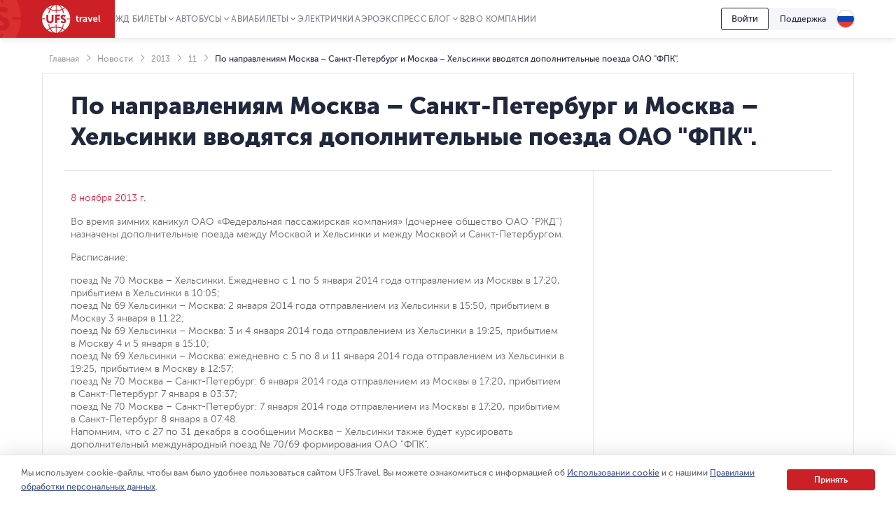

--- FILE ---
content_type: text/html; charset=utf-8
request_url: https://www.ufs-online.ru/news/2013/11/po-napravleniyam-moskva-sankt-peterburg-i-moskva-khelsinki-vvodyatsya-dopolnitelnye-poezda-oao-fpk
body_size: 17239
content:


<!DOCTYPE html>
<html lang="ru">
<head>
	
			<link rel="alternate" hreflang="ru" href="https://www.ufs-online.ru/news/2013/11/po-napravleniyam-moskva-sankt-peterburg-i-moskva-khelsinki-vvodyatsya-dopolnitelnye-poezda-oao-fpk" />
		<link rel="alternate" hreflang="en-us" href="https://www.ufs-online.ru/en/news/2013/11/po-napravleniyam-moskva-sankt-peterburg-i-moskva-khelsinki-vvodyatsya-dopolnitelnye-poezda-oao-fpk" />
		<link rel="alternate" hreflang="de-de" href="https://www.ufs-online.ru/de/news/2013/11/po-napravleniyam-moskva-sankt-peterburg-i-moskva-khelsinki-vvodyatsya-dopolnitelnye-poezda-oao-fpk" />
		<link rel="alternate" hreflang="zh-Hant" href="https://www.ufs-online.ru/zh/news/2013/11/po-napravleniyam-moskva-sankt-peterburg-i-moskva-khelsinki-vvodyatsya-dopolnitelnye-poezda-oao-fpk" />

	<link rel="canonical" href="https://www.ufs-online.ru/news/2013/11/po-napravleniyam-moskva-sankt-peterburg-i-moskva-khelsinki-vvodyatsya-dopolnitelnye-poezda-oao-fpk" />

	<meta charset="utf-8">
	<meta name="viewport" content="width=device-width, initial-scale=1.0, maximum-scale=1.0, user-scalable=no">
	<meta name="apple-itunes-app" content="app-id=593023156, affiliate-data=myAffiliateData, app-argument=https://app.appsflyer.com/id593023156?pid=Cross%20Sale&c=SiteToiOSApp&af_channel=Site&is_retargeting=true&af_dp=rzdticketapp%3A%2F%2Fe-ticket%2Fdestinationselect&utm_source=ufs&utm_medium=site&utm_campaign=SiteToiOSApp" />
	<meta http-equiv="X-UA-Compatible" content="IE=edge" />
	<!-- Start SmartBanner configuration -->
	<meta name="smartbanner:title" content="ЖД Билеты">
	<meta name="smartbanner:author" content="UFS Ltd.">
	<meta name="smartbanner:price" content="Бесплатно">
	<meta name="smartbanner:price-suffix-windows" content=" - В Microsoft Store" />
	<meta name="smartbanner:price-suffix-google" content=" - В Google Play">
	<meta name="smartbanner:icon-windows" content="/img/rzhd-logo-app.png" />
	<meta name="smartbanner:icon-google" content="/img/rzhd-logo-app.png">
	<meta name="smartbanner:button" content="Смотреть">
	<meta name="smartbanner:button-url-google" content="https://app.appsflyer.com/com.ufs.mticketing?pid=Cross%20Sale&c=SiteToAndrApp&af_channel=Site&is_retargeting=true&af_dp=rzdticketapp%3A%2F%2Fe-ticket%2Fdestinationselect&utm_source=ufs&utm_medium=site&utm_campaign=SiteToAndrApp">
	<meta name="smartbanner:button-url-windows" content="//www.microsoft.com/ru-ru/store/p/ЖД-Билеты/9nblggh6bn1g" />
	<meta name="smartbanner:enabled-platforms" content="windows,android" />
	<!-- End SmartBanner configuration -->
	<!-- Start Favicon Configuration -->
	<link rel="icon" href="/img/favicons/favicon.png" type="image/x-icon">
	<link rel="shortcut icon" href="/img/favicons/favicon.png" type="image/x-icon">
	<link rel="apple-touch-icon" href="/img/favicons/76x76.png" sizes="76x76">
	<link rel="apple-touch-icon" href="/img/favicons/120x120.png" sizes="120x120">
	<link rel="apple-touch-icon" href="/img/favicons/152x152.png" sizes="152x152">
	<link rel="apple-touch-icon" href="/img/favicons/180x180.png" sizes="180x180">
	<!-- End Favicon Configuration -->
	<link rel="manifest" href="https://static.ufs-online.ru/cms/manifest.json" />

	

	<!-- Start preload css fonts -->
<link rel="preload" href="https://static.ufs-online.ru/fonts/museosanscyrl_500-webfont.woff2" as="font" type="font/woff2" crossorigin="anonymous" />
<link rel="preload" href="https://static.ufs-online.ru/fonts/museosanscyrl_700-webfont.woff2" as="font" type="font/woff2" crossorigin="anonymous" />
<link rel="preload" href="https://static.ufs-online.ru/fonts/museosanscyrl_300-webfont.woff2" as="font" type="font/woff2" crossorigin="anonymous" />
<link rel="preload" href="https://static.ufs-online.ru/fonts/museosanscyrl_900-webfont.woff2" as="font" type="font/woff2" crossorigin="anonymous" />
<link rel="preload" href="https://static.ufs-online.ru/fonts/rubl-webfont.woff2" as="font" type="font/woff2" crossorigin="anonymous" />
<!-- End preload css fonts -->

	
		<link href="https://assets.ufs-online.ru/202512261301/cms.css" type="text/css" rel="stylesheet" />

	
	


	
</head>
<body>
	<div class="layout">




<div class="banner-app js-mobile-app-link-for-android" style="display: none;">
	<div class="banner-app__wrap">
		<span class="banner-app__close js-mobile-app-link-close-for-android"></span>
		<div class="banner-app__inner">
			<div class="banner-app__logo">
				<a
					href="https://redirect.appmetrica.yandex.com/serve/173366529117683674"
				   class="banner-app__link js-mobile-app-android-link"
				   target="_blank"
				   rel="noopener noreferrer">
					<img src="https://www.ufs-online.ru/media/6569635/ic-railway.png" alt="" width="68" height="68">
				</a>
			</div>
			<div class="banner-app__info">
				<div class="banner-app__title">
					<a href="https://redirect.appmetrica.yandex.com/serve/173366529117683674" class="banner-app__link js-mobile-app-android-link" target="_blank" rel="noopener noreferrer">
						ЖД Билеты
					</a>
				</div>
				<div class="banner-app__desc">
					<a href="https://redirect.appmetrica.yandex.com/serve/173366529117683674" class="banner-app__link js-mobile-app-android-link" target="_blank" rel="noopener noreferrer">
						В мобильном приложении выгоднее!
					</a>
				</div>
				<div class="banner-app__button">
					<a href="https://redirect.appmetrica.yandex.com/serve/173366529117683674" class="banner-app__link js-mobile-app-android-link" target="_blank" rel="noopener noreferrer">
						<span class="banner-app__icon banner-app__icon_google-play"></span>
					</a>
				</div>
			</div>
		</div>
	</div>
</div>
<div class="banner-app js-mobile-app-link-for-ios" style="display: none;">
	<div class="banner-app__wrap">
		<span class="banner-app__close js-mobile-app-link-close-for-ios"></span>
		<div class="banner-app__inner">
			<div class="banner-app__logo">
				<a
					href="https://blog.ufs-online.ru/news/nashi-prilozheniya-vremenno-nedostupny-dlya-skachivaniya-v-app-store"
				   class="banner-app__link js-mobile-app-ios-link"
				   target="_blank"
				   rel="noopener noreferrer">
					<img src="https://www.ufs-online.ru/media/6569635/ic-railway.png" alt="" width="68" height="68">
				</a>
			</div>
			<div class="banner-app__info">
				<div class="banner-app__title">
					<a href="https://blog.ufs-online.ru/news/nashi-prilozheniya-vremenno-nedostupny-dlya-skachivaniya-v-app-store" class="banner-app__link js-mobile-app-ios-link" target="_blank" rel="noopener noreferrer">
						ЖД Билеты
					</a>
				</div>
				<div class="banner-app__desc">
					<a href="https://blog.ufs-online.ru/news/nashi-prilozheniya-vremenno-nedostupny-dlya-skachivaniya-v-app-store" class="banner-app__link js-mobile-app-ios-link" target="_blank" rel="noopener noreferrer">
						В мобильном приложении выгоднее!
					</a>
				</div>
				<div class="banner-app__button">
					<a href="https://blog.ufs-online.ru/news/nashi-prilozheniya-vremenno-nedostupny-dlya-skachivaniya-v-app-store" class="banner-app__link js-mobile-app-ios-link" target="_blank" rel="noopener noreferrer">
						<span class="banner-app__icon banner-app__icon_app-store"></span>
					</a>
				</div>
			</div>
		</div>
	</div>
</div>

<script>
	document.addEventListener("DOMContentLoaded", function () {
		ufsBusiness.removeSmartbanner();

		MobileAppLinkBannerModule.initialize({"bannerType":0,"urlPath":"/news/2013/11/po-napravleniyam-moskva-sankt-peterburg-i-moskva-khelsinki-vvodyatsya-dopolnitelnye-poezda-oao-fpk"});
	});

</script>
		

		<div class="ufs-header">
			<div class="ufs-header__container">
				<div class="ufs-header__holder">
					

<div class="ufs-header__logo">
	<a href="/" class="ufs-header__image">
		<svg width="84" height="40" viewBox="0 0 84 40" fill="none" xmlns="http://www.w3.org/2000/svg"><path d="M28.0658 33.9762C25.8986 33.0114 23.3681 32.409 20.8386 32.409V40C23.4885 39.759 25.8976 37.7099 27.8249 34.3376C27.9463 34.2161 27.9463 34.0957 28.0658 33.9752V33.9762ZM11.3228 34.4571C10.3259 35.0049 9.36071 35.6086 8.43188 36.2652C10.4796 37.8314 12.8887 38.9157 15.4182 39.5181C13.9727 38.4348 12.6477 36.8676 11.4432 34.8195C11.4432 34.6981 11.3228 34.5776 11.3228 34.4571V34.4571Z" fill="white"></path><path d="M40.3529 20.6024H36.137C35.8961 20.1205 35.7746 19.7591 35.4143 19.3976H40.3529C40.2324 13.3738 37.3415 8.0729 33.0042 4.45863C32.0174 5.31773 30.9244 6.04655 29.752 6.62719C30.4747 8.19338 31.078 10.0005 31.5598 11.9281C31.1974 11.9281 30.837 11.8077 30.4757 11.8077H30.2348C29.753 10.121 29.2712 8.5548 28.5484 7.10909C26.1394 8.19236 23.4894 8.79474 20.8394 8.91623V12.0486H19.6349V8.91623C16.8645 8.79576 14.2145 8.19338 11.9249 7.10909C11.2032 8.5548 10.7203 10.2415 10.2395 11.9281H8.91455C9.37104 10.0756 9.97524 8.26267 10.7214 6.50672C9.51682 5.90434 8.43274 5.18047 7.34866 4.33815C3.01133 7.95242 0.240907 13.2534 0 19.2772H4.21586V20.4819H0C0.120453 26.5057 3.01133 31.8066 7.34765 35.4219C8.43072 34.5776 9.5148 33.8557 10.7203 33.2534C9.87717 31.5667 9.2749 29.6391 8.79309 27.591C9.2749 27.7115 9.63626 27.832 10.1181 27.9524C10.4794 29.6391 11.0817 31.2053 11.8044 32.652C14.2135 31.5677 16.8635 30.9653 19.5134 30.8438V27.7115H20.718V30.8438C23.4884 30.9653 26.1384 31.5667 28.428 32.652C29.1497 31.2053 29.6325 29.6401 29.9939 27.9524H30.2338C30.5951 27.9524 30.9565 27.9524 31.3178 27.8319C30.8615 29.6457 30.2572 31.419 29.511 33.1339C30.7156 33.7353 31.7997 34.4591 32.8837 35.3015C35.1621 33.5786 37.0186 31.3599 38.3126 28.8132C39.6067 26.2665 40.3044 23.4587 40.3529 20.6024V20.6024ZM16.5021 21.0843C16.5021 22.771 16.0203 24.0962 15.0567 24.9395C14.093 25.7839 13.009 26.2658 11.5645 26.2658C9.99762 26.2658 8.67263 25.7839 7.708 24.9395C6.74538 23.9757 6.26357 22.771 6.26357 20.9638V14.0967H9.03399V20.4819C9.03399 22.6505 9.87717 23.7358 11.5645 23.7358C13.1294 23.7358 13.7307 22.6515 13.7307 20.6034V14.0977H16.5021V21.0843ZM25.6576 16.5052H21.4417V19.0362H25.1757V21.5642H21.4407V25.9023H18.6703V13.8547H25.6565L25.6576 16.5042V16.5052ZM33.3666 25.1805C32.6438 25.9033 31.5598 26.1443 30.4757 26.1443C29.6315 26.1443 28.7893 26.0238 28.0666 25.6624C27.2224 25.3009 26.7406 24.819 26.5007 24.2167L28.0656 22.4095C28.6679 23.2529 29.752 23.7348 30.5961 23.7348C31.3178 23.7348 31.6792 23.3733 31.6792 22.771C31.6792 22.1686 30.836 21.6867 29.8724 21.2048C28.427 20.6024 26.6202 19.6386 26.6202 17.3495C26.6202 16.3847 26.9815 15.5414 27.7032 14.94C28.426 14.2172 29.3896 13.9752 30.4747 13.9752C32.0406 13.9752 33.1246 14.4571 33.9678 15.3015L32.5224 17.3495C31.9201 16.7472 31.5588 16.5052 30.7156 16.5052C29.9929 16.5052 29.511 16.8676 29.511 17.3495C29.511 19.2772 34.5701 18.9147 34.5701 22.771C34.5711 23.7348 34.0893 24.5781 33.3656 25.1805H33.3666Z" fill="white"></path><path d="M12.6477 34.2162C14.575 37.5895 17.1045 39.6376 19.634 39.8785V32.2885C17.1045 32.409 14.6954 32.8909 12.4068 33.8547C12.5283 34.0957 12.5283 34.2162 12.6477 34.2162V34.2162ZM29.1518 34.4571C29.0304 34.5786 29.0304 34.6981 28.9099 34.8195C27.8268 36.8676 26.3804 38.4338 24.935 39.5181C27.4655 38.9157 29.8745 37.711 31.9212 36.2653C31.1985 35.6619 30.2349 35.0605 29.1508 34.4571H29.1518ZM29.1518 5.54189C30.1674 5.0275 31.1346 4.42268 32.0417 3.73475C29.994 2.16857 27.5849 1.08327 25.0554 0.480891C26.5008 1.56517 27.8268 3.13136 29.0304 5.18046C29.0304 5.18046 29.1518 5.30195 29.1518 5.54189V5.54189ZM20.8395 0V7.58998C23.3691 7.4695 25.7781 6.9876 28.0667 6.02379C28.0667 5.90332 27.9463 5.78284 27.9463 5.66236C26.018 2.28803 23.4885 0.240952 20.8395 0ZM12.4068 6.02379C14.575 6.9876 17.1055 7.58998 19.634 7.58998V0C16.985 0.240952 14.576 2.28904 12.6497 5.66236C12.5283 5.78385 12.5283 5.90332 12.4078 6.02379H12.4068ZM11.3227 5.54189C11.4442 5.42141 11.4442 5.30094 11.5636 5.18046C12.6477 3.13237 14.0942 1.56619 15.5386 0.480891C12.8886 1.08327 10.4796 2.16755 8.43286 3.61326C9.27502 4.33713 10.2386 4.93951 11.3227 5.54189V5.54189Z" fill="white"></path><path d="M49.0266 18.7952H48.1814V17.469H49.145V15.5414H50.8314V17.469H52.3973V18.7952H50.8334V21.4457C50.8334 22.529 51.6766 22.7709 52.1594 22.7709H52.5208V24.2166H52.0389C51.0753 24.2166 49.147 23.9757 49.147 21.6856L49.0276 18.7952H49.0266ZM53.7233 17.229H55.4096V18.9147C55.771 17.9509 56.4937 17.1076 57.5778 17.1076H57.9391V18.7942H57.5778C56.1323 18.7942 55.5301 19.999 55.5301 21.3242V24.2156H53.8437L53.7233 17.229V17.229ZM62.3969 19.759H62.6378V19.6376C62.6378 18.7952 62.0355 18.4338 61.3118 18.4338C60.5901 18.4338 59.9868 18.6748 59.3846 19.0362L58.7823 17.8314C59.3846 17.3495 60.4686 16.9881 61.4323 16.9881C63.2401 16.9881 64.3242 17.9519 64.3242 19.759V24.2177H62.7573V23.1324C62.3949 23.8552 61.5527 24.3371 60.5891 24.3371C59.3846 24.3371 58.2995 23.4928 58.2995 22.289C58.4209 20.2409 60.83 19.758 62.3959 19.758L62.3969 19.759ZM61.1924 23.0119C62.156 23.0119 62.7583 22.0481 62.7583 21.2048V20.9628H62.5174C61.6742 20.9628 60.2287 21.0843 60.2287 22.0471C60.1073 22.4095 60.4697 23.0119 61.1924 23.0119V23.0119ZM65.2878 17.229H67.0956L68.541 21.4457C68.6615 21.8071 68.7809 22.53 68.7809 22.53C68.7809 22.53 68.9024 21.9276 69.0218 21.4467L70.4673 17.229H72.2741L69.865 24.0962H67.8183L65.2878 17.229V17.229ZM76.25 17.1086C78.1773 17.1086 79.2614 18.5543 79.2614 20.3614V20.9638H74.5627C74.6831 22.1686 75.5263 22.7709 76.6104 22.7709C77.3331 22.7709 78.0558 22.4095 78.5376 22.0491L79.2604 23.2539C78.5376 23.8552 77.4536 24.2177 76.4899 24.2177C74.2003 24.2177 72.7549 22.531 72.7549 20.6034C72.7559 18.5543 74.2023 17.1086 76.25 17.1086ZM77.575 19.759C77.575 18.7952 76.9728 18.3133 76.249 18.3133C75.4059 18.3133 74.8036 18.9147 74.5637 19.759H77.575V19.759ZM80.7068 14.6991H82.3922V21.8061C82.3922 22.529 82.6331 22.7709 83.1149 22.7709H83.3558V24.2166H82.874C81.9103 24.2166 80.8263 23.9757 80.8263 22.0481L80.7068 14.698V14.6991Z" fill="white"></path></svg>
	</a>
</div>
					


<div class="ufs-header__nav">
	<nav class="ufs-nav">
		<ul class="ufs-nav__list">



	<li class="ufs-nav__item ufs-nav__item_hassubmenu">
		<a class="ufs-nav__link">ЖД Билеты</a>
		<div class="ufs-nav__submenu">
			<ul class="ufs-submenu">
				<li class="ufs-submenu__item">



<li class="ufs-submenu__item">
	<a href="https://www.ufs-online.ru" class="ufs-submenu__link">Купить ЖД билет</a>
</li>


<li class="ufs-submenu__item">
	<a href="https://www.ufs-online.ru/raspisanie-poezdov" class="ufs-submenu__link">Расписание поездов</a>
</li>


<li class="ufs-submenu__item">
	<a href="https://www.ufs-online.ru/kupit-zhd-bilety" class="ufs-submenu__link">Популярные жд направления</a>
</li>


<li class="ufs-submenu__item">
	<a href="https://www.ufs-online.ru/passazhiru" class="ufs-submenu__link">Пассажиру</a>
</li>


<li class="ufs-submenu__item">
	<a href="https://www.ufs-online.ru/vokzaly" class="ufs-submenu__link">Вокзалы</a>
</li>


<li class="ufs-submenu__item">
	<a href="https://www.ufs-online.ru/firmennye-poezda" class="ufs-submenu__link">Фирменные поезда</a>
</li>


<li class="ufs-submenu__item">
	<a href="https://www.ufs-online.ru/akcii" class="ufs-submenu__link">Скидки и акции</a>
</li>


<li class="ufs-submenu__item">
	<a href="https://www.ufs-online.ru/help" class="ufs-submenu__link">Помощь по жд путешествиям</a>
</li>


<li class="ufs-submenu__item">
	<a href="https://www.ufs-online.ru/kupit-zhd-bilety/microcabinet/login" class="ufs-submenu__link">Мой заказ</a>
</li>				</li>
			</ul>
		</div>
	</li>



	<li class="ufs-nav__item ufs-nav__item_hassubmenu">
		<a class="ufs-nav__link">Автобусы</a>
		<div class="ufs-nav__submenu">
			<ul class="ufs-submenu">
				<li class="ufs-submenu__item">



<li class="ufs-submenu__item">
	<a href="https://bus.ufs-online.ru" class="ufs-submenu__link">Купить билет на автобус</a>
</li>


<li class="ufs-submenu__item">
	<a href="https://bus.ufs-online.ru/raspisanie-avtobusov" class="ufs-submenu__link">Расписание автобусов</a>
</li>


<li class="ufs-submenu__item">
	<a href="https://bus.ufs-online.ru/akcii" class="ufs-submenu__link">Скидки и акции</a>
</li>


<li class="ufs-submenu__item">
	<a href="https://bus.ufs-online.ru/help/faq" class="ufs-submenu__link">Помощь по автобусным поездкам</a>
</li>


<li class="ufs-submenu__item">
	<a href="https://bus.ufs-online.ru/microcabinet/login" class="ufs-submenu__link">Мой заказ</a>
</li>				</li>
			</ul>
		</div>
	</li>



	<li class="ufs-nav__item ufs-nav__item_hassubmenu">
		<a class="ufs-nav__link">Авиабилеты</a>
		<div class="ufs-nav__submenu">
			<ul class="ufs-submenu">
				<li class="ufs-submenu__item">



<li class="ufs-submenu__item">
	<a href="https://avia.ufs-online.ru" class="ufs-submenu__link">Купить авиабилет</a>
</li>


<li class="ufs-submenu__item">
	<a href="https://avia.ufs-online.ru/akcii" class="ufs-submenu__link">Скидки и акции</a>
</li>


<li class="ufs-submenu__item">
	<a href="https://avia.ufs-online.ru/kupit-aviabilety" class="ufs-submenu__link">Популярные авианаправления</a>
</li>


<li class="ufs-submenu__item">
	<a href="https://avia.ufs-online.ru/aviakompanii" class="ufs-submenu__link">Авиакомпании</a>
</li>


<li class="ufs-submenu__item">
	<a href="https://avia.ufs-online.ru/help/bronirovanie" class="ufs-submenu__link">Помощь по авиаперелетам</a>
</li>


<li class="ufs-submenu__item">
	<a href="https://avia.ufs-online.ru/microcabinet/login" class="ufs-submenu__link">Мой заказ</a>
</li>				</li>
			</ul>
		</div>
	</li>



	<li class="ufs-nav__item">
		<a href="https://www.ufs-online.ru/raspisanie-elektrichek" class="ufs-nav__link">Электрички</a>
	</li>



	<li class="ufs-nav__item">
		<a href="https://aeroexpress.ufs-online.ru" class="ufs-nav__link">Аэроэкспресс</a>
	</li>



	<li class="ufs-nav__item ufs-nav__item_hassubmenu">
		<a class="ufs-nav__link">Блог</a>
		<div class="ufs-nav__submenu">
			<ul class="ufs-submenu">
				<li class="ufs-submenu__item">



<li class="ufs-submenu__item">
	<a href="https://blog.ufs-online.ru/news" class="ufs-submenu__link">Новости</a>
</li>


<li class="ufs-submenu__item">
	<a href="https://blog.ufs-online.ru/recommendations" class="ufs-submenu__link">Статьи</a>
</li>


<li class="ufs-submenu__item">
	<a href="https://blog.ufs-online.ru/guides" class="ufs-submenu__link">Путеводители</a>
</li>				</li>
			</ul>
		</div>
	</li>



	<li class="ufs-nav__item">
		<a href="https://www.ufs-partner.ru" class="ufs-nav__link">B2B</a>
	</li>



	<li class="ufs-nav__item">
		<a href="https://www.ufs-online.ru/o-kompanii" class="ufs-nav__link">О компании</a>
	</li>
		</ul>
	</nav>
</div>
					<div class="ufs-header__hamburger js_header-mobile-menu-button"></div>
				</div>
				<div class="ufs-header__aside">



<div class="ufs-auth-btn js_profile-block-auth-block" >
	<span class="ufs-auth-btn__btn ufs-auth-btn__btn_unlogged js_profile-block-auth-button">
		<span class="ufs-auth-btn__text">
			Войти
		</span>
	</span>
</div>
<div class="ufs-auth-btn js_profile-block-user-block" style="display: none;">
	<span class="ufs-auth-btn__btn ufs-auth-btn__btn_logged js-auth-switcher" >
		<span class="ufs-auth-btn__text js_profile-block-username">
			<span class="ufs-auth-btn__account">Учетная запись</span>
			<span class="ufs-auth-btn__name"></span>
		</span>
	</span>
	<div class="ufs-dropdown ufs-dropdown_mobile js-auth-dropdown">
		<noindex>
			<div class="ufs-mob-menu js_profile-block-mobile">
				<span class="ufs-mob-menu__close js_profile-block-mobile-close-button"></span>

				<div class="personal-nav">
					<div class="personal-nav__content">
						<div class="personal-nav__header">
							<div class="personal-nav__backward js-personal-nav-backward"></div>
							<div class="personal-nav__title" data-header="Личный кабинет">Личный кабинет</div>
						</div>

						<ul class="personal-nav__list">
							<li class="personal-nav__item">
								<div data-title="Заказы"
									 class="personal-nav__link personal-nav__link_railway personal-nav__link_hassub js-personal-nav-title"
									 >
									Заказы
								</div>
								<div class="personal-nav__wrap">
									<ul class="personal-nav__sub-list">
										<li class="personal-nav__sub-item">
											<a href="/profile/orders" class="personal-nav__sub-link">ЖД</a>
										</li>
										<li class="personal-nav__sub-item">
											<a href="/profile/orders/avia" class="personal-nav__sub-link">Авиация</a>
										</li>
										<li class="personal-nav__sub-item">
											<a href="/aeroexpress/microcabinet/login" class="personal-nav__sub-link">Аэроэкспресс</a>
										</li>
										<li class="personal-nav__sub-item">
											<a href="/bus/microcabinet/login" class="personal-nav__sub-link">Автобусы</a>
										</li>
									</ul>
								</div>
							</li>
								<li class="personal-nav__item">
									<a href="/profile/preorders"
									   
									   class="personal-nav__link">
										Предзаказы
									</a>
								</li>
															<li class="personal-nav__item">
									<a href="/profile/trips"
									   
									   class="personal-nav__link"
									   >
										Отзывы
									</a>
								</li>
															<li class="personal-nav__item">
									<a href="/profile/lucky"
									   
									   class="personal-nav__link">
										Подписки
									</a>
								</li>
															<li class="personal-nav__item">
									<a 
									   href="/profile/favorite-routes"
									   class="personal-nav__link">
										Любимые маршруты
									</a>
								</li>
															<li class="personal-nav__item">
									<a href="/profile/favorite-trains"
									   
									   class="personal-nav__link">
										Избранные поезда
									</a>
								</li>
							<li class="personal-nav__item">
								<a href="/profile/passengers"
								   
								   class="personal-nav__link">
									Пассажиры
								</a>
							</li>
								<li class="personal-nav__item">
									<a href="/profile/promocodes"
									   
									   
									   class="personal-nav__link">
										Промокоды
									</a>
								</li>
							<li class="personal-nav__item">
								<a href="/profile/info"
								   
								   class="personal-nav__link">
									Профиль
								</a>
							</li>
							<li class="personal-nav__item">
								<a class="personal-nav__link personal-nav__link_exit js_profile-block-mobile-logout-button">
									Выйти
								</a>
							</li>
						</ul>
					</div>
				</div>
			</div>

			<ul class="ufs-dropdown-list">
				<li class="ufs-dropdown-list__item">
					<a  href="/profile/orders" class="ufs-dropdown-list__wrap">
						<span class="ufs-dropdown-list__value" >
							Заказы
						</span>
					</a>
				</li>
					<li class="ufs-dropdown-list__item">
						<a  href="/profile/preorders" class="ufs-dropdown-list__wrap">
							<span class="ufs-dropdown-list__value">
								Предзаказы
							</span>
						</a>
					</li>
									<li class="ufs-dropdown-list__item">
						<a  href="/profile/trips" class="ufs-dropdown-list__wrap">
							<span class="ufs-dropdown-list__value js-profile-element-rating" >
								Отзывы
							</span>
						</a>
					</li>
									<li class="ufs-dropdown-list__item">
						<a  href="/profile/lucky" class="ufs-dropdown-list__wrap">
							<span class="ufs-dropdown-list__value">
								Подписки
							</span>
						</a>
					</li>
									<li class="ufs-dropdown-list__item">
						<a  href="/profile/favorite-routes" class="ufs-dropdown-list__wrap">
							<span class="ufs-dropdown-list__value">
								Любимые маршруты
							</span>
						</a>
					</li>
									<li class="ufs-dropdown-list__item">
						<a  href="/profile/favorite-trains" class="ufs-dropdown-list__wrap">
							<span class="ufs-dropdown-list__value">
								Избранные поезда
							</span>
						</a>
					</li>
				<li class="ufs-dropdown-list__item">
					<a  href="/profile/passengers" class="ufs-dropdown-list__wrap">
						<span class="ufs-dropdown-list__value">
							Пассажиры
						</span>
					</a>
				</li>
					<li class="ufs-dropdown-list__item">
						<a  href="/profile/promocodes" class="ufs-dropdown-list__wrap">
							<span class="ufs-dropdown-list__value js-profile-element-promocode" >
								Промокоды
							</span>
						</a>
					</li>
				<li class="ufs-dropdown-list__item">
					<a  href="/profile/info" class="ufs-dropdown-list__wrap">
						<span class="ufs-dropdown-list__value">
							Профиль
						</span>
					</a>
				</li>
				<li class="ufs-dropdown-list__item">
					<a class="ufs-dropdown-list__wrap js_profile-block-logout-button">
						<span class="ufs-dropdown-list__value">
							Выйти
						</span>
					</a>
				</li>
			</ul>
		</noindex>
	</div>
</div>
<script>
	document.addEventListener("DOMContentLoaded", function () {
		ProfileBlockModule.initialize("https://api.ufs-online.ru/api/v1");
	});
</script>					


	<div class="ufs-support-btn">
		<a href="https://www.ufs-online.ru/feedback" class="ufs-support-btn__link">Поддержка</a>
	</div>

					

<div class="ufs-lang">
	<div class="ufs-lang__inner"> 
		<div class="ufs-lang__choice js_language-block-switcher-open-button">
			<span class="ufs-lang__icon ufs-lang__icon_ru"></span>
		</div>
		<div class="ufs-dropdown js_language-block-switcher">
			<noindex>
			<ul class="ufs-dropdown-list">
					<li class="ufs-dropdown-list__item selected">
						<a href="" class="ufs-dropdown-list__wrap" onclick="return switchLanguage('ru', 'ru')">
							<span class="ufs-dropdown-list__value">RU</span>
							<span class="ufs-dropdown-list__flag">
								<span class="ufs-dropdown-list__icon ufs-dropdown-list__icon_ru"></span>
							</span>
						</a>
					</li>
					<li class="ufs-dropdown-list__item ">
						<a href="/en" class="ufs-dropdown-list__wrap" onclick="return switchLanguage('ru', 'en')">
							<span class="ufs-dropdown-list__value">EN</span>
							<span class="ufs-dropdown-list__flag">
								<span class="ufs-dropdown-list__icon ufs-dropdown-list__icon_en"></span>
							</span>
						</a>
					</li>
					<li class="ufs-dropdown-list__item ">
						<a href="/de" class="ufs-dropdown-list__wrap" onclick="return switchLanguage('ru', 'de')">
							<span class="ufs-dropdown-list__value">DE</span>
							<span class="ufs-dropdown-list__flag">
								<span class="ufs-dropdown-list__icon ufs-dropdown-list__icon_de"></span>
							</span>
						</a>
					</li>
					<li class="ufs-dropdown-list__item ">
						<a href="/zh" class="ufs-dropdown-list__wrap" onclick="return switchLanguage('ru', 'zh')">
							<span class="ufs-dropdown-list__value">ZH</span>
							<span class="ufs-dropdown-list__flag">
								<span class="ufs-dropdown-list__icon ufs-dropdown-list__icon_zh"></span>
							</span>
						</a>
					</li>
			</ul>
			</noindex>
		</div>
	</div>
</div>
<script>
	function switchLanguage(fromLanguage, toLanguage) {
		// Переключение с русского на любой
		if (fromLanguage === "ru") {
			var url = window.location.protocol + "//" + window.location.host;

			var pathAndQuery = window.location.pathname + window.location.search;
			if (toLanguage === "ru") {
				url += pathAndQuery;
			} else {
				url += "/" + toLanguage + pathAndQuery;
			}

			window.location.href = LanguageSwitcherModule.trimTrailingSlash(url);

			return false;
		}

		// Переключение с любого на русский
		if (toLanguage === "ru") {
			var url = window.location.protocol + "//" + window.location.host;
			var pathAndQuery = window.location.pathname + window.location.search;

			if (fromLanguage === "ru") {
				url += pathAndQuery;
			} else {
				url += pathAndQuery.replace("/" + fromLanguage, "");
			}
			
			window.location.href = LanguageSwitcherModule.trimTrailingSlash(url);

			return false;
		}	

		// Переключение с любого (кроме русского) на любой (кроме русского)
		var url = window.location.protocol + "//" + window.location.host;
		var pathAndQuery = window.location.pathname.replace("/" + fromLanguage, "/" + toLanguage) + window.location.search;
		url += pathAndQuery;
		window.location.href = LanguageSwitcherModule.trimTrailingSlash(url);

		return false;
	}

	document.addEventListener("DOMContentLoaded", function () {
		LanguageSwitcherModule.initialize();
	});
</script>
				</div>
			</div>
			


<div class="header__mobile-menu">
	<div class="header__mobile-menu-wrap">
		<nav role="navigation" class="mobile-nav">
			<div class="mobile-nav__content">
				<div class="mobile-nav__header">
					<div class="mobile-nav__backward js-mobile-nav-backward"></div>
					<div class="mobile-nav__title" data-header="Путешествуйте с нами!">Путешествуйте с нами!</div>
					<div class="mobile-nav__slogan">Путешествие начинается с билета 🥰 🚂</div>
					<div class="mobile-nav__close js_header-mobile-menu-button"></div>
				</div>
				<ul role="menu" class="mobile-nav__list">



<li class="mobile-nav__item">
		<div data-title="ЖД Билеты" data-section="Купить ЖД билет" class="mobile-nav__link js-mobile-nav-title js-mobile-nav-title-with-subitems mobile-nav__link_railway mobile-nav__link_hassub">
			ЖД Билеты
			<span class="mobile-nav__icon"></span>
			<span class="mobile-nav__arrow"></span>
		</div>
		<div class="mobile-nav__wrap">
			<ul class="mobile-nav__sub-list">



<li class="mobile-nav__sub-item">
	<a href="https://www.ufs-online.ru" class="mobile-nav__sub-link js-mobile-nav-sub-link">Купить ЖД билет</a>
</li>


<li class="mobile-nav__sub-item">
	<a href="https://www.ufs-online.ru/raspisanie-poezdov" class="mobile-nav__sub-link js-mobile-nav-sub-link">Расписание поездов</a>
</li>


<li class="mobile-nav__sub-item">
	<a href="https://www.ufs-online.ru/kupit-zhd-bilety" class="mobile-nav__sub-link js-mobile-nav-sub-link">Популярные жд направления</a>
</li>


<li class="mobile-nav__sub-item">
	<a href="https://www.ufs-online.ru/passazhiru" class="mobile-nav__sub-link js-mobile-nav-sub-link">Пассажиру</a>
</li>


<li class="mobile-nav__sub-item">
	<a href="https://www.ufs-online.ru/vokzaly" class="mobile-nav__sub-link js-mobile-nav-sub-link">Вокзалы</a>
</li>


<li class="mobile-nav__sub-item">
	<a href="https://www.ufs-online.ru/firmennye-poezda" class="mobile-nav__sub-link js-mobile-nav-sub-link">Фирменные поезда</a>
</li>


<li class="mobile-nav__sub-item">
	<a href="https://www.ufs-online.ru/akcii" class="mobile-nav__sub-link js-mobile-nav-sub-link">Скидки и акции</a>
</li>


<li class="mobile-nav__sub-item">
	<a href="https://www.ufs-online.ru/help" class="mobile-nav__sub-link js-mobile-nav-sub-link">Помощь по жд путешествиям</a>
</li>


<li class="mobile-nav__sub-item">
	<a href="https://www.ufs-online.ru/kupit-zhd-bilety/microcabinet/login" class="mobile-nav__sub-link js-mobile-nav-sub-link">Мой заказ</a>
</li>			</ul>
		</div>
	</li>



<li class="mobile-nav__item">
		<div data-title="Автобусы" data-section="Купить билет на автобус" class="mobile-nav__link js-mobile-nav-title js-mobile-nav-title-with-subitems mobile-nav__link_bus mobile-nav__link_hassub">
			Автобусы
			<span class="mobile-nav__icon"></span>
			<span class="mobile-nav__arrow"></span>
		</div>
		<div class="mobile-nav__wrap">
			<ul class="mobile-nav__sub-list">



<li class="mobile-nav__sub-item">
	<a href="https://bus.ufs-online.ru" class="mobile-nav__sub-link js-mobile-nav-sub-link">Купить билет на автобус</a>
</li>


<li class="mobile-nav__sub-item">
	<a href="https://bus.ufs-online.ru/raspisanie-avtobusov" class="mobile-nav__sub-link js-mobile-nav-sub-link">Расписание автобусов</a>
</li>


<li class="mobile-nav__sub-item">
	<a href="https://bus.ufs-online.ru/akcii" class="mobile-nav__sub-link js-mobile-nav-sub-link">Скидки и акции</a>
</li>


<li class="mobile-nav__sub-item">
	<a href="https://bus.ufs-online.ru/help/faq" class="mobile-nav__sub-link js-mobile-nav-sub-link">Помощь по автобусным поездкам</a>
</li>


<li class="mobile-nav__sub-item">
	<a href="https://bus.ufs-online.ru/microcabinet/login" class="mobile-nav__sub-link js-mobile-nav-sub-link">Мой заказ</a>
</li>			</ul>
		</div>
	</li>



<li class="mobile-nav__item">
		<div data-title="Авиабилеты" data-section="Купить авиабилет" class="mobile-nav__link js-mobile-nav-title js-mobile-nav-title-with-subitems mobile-nav__link_avia mobile-nav__link_hassub">
			Авиабилеты
			<span class="mobile-nav__icon"></span>
			<span class="mobile-nav__arrow"></span>
		</div>
		<div class="mobile-nav__wrap">
			<ul class="mobile-nav__sub-list">



<li class="mobile-nav__sub-item">
	<a href="https://avia.ufs-online.ru" class="mobile-nav__sub-link js-mobile-nav-sub-link">Купить авиабилет</a>
</li>


<li class="mobile-nav__sub-item">
	<a href="https://avia.ufs-online.ru/akcii" class="mobile-nav__sub-link js-mobile-nav-sub-link">Скидки и акции</a>
</li>


<li class="mobile-nav__sub-item">
	<a href="https://avia.ufs-online.ru/kupit-aviabilety" class="mobile-nav__sub-link js-mobile-nav-sub-link">Популярные авианаправления</a>
</li>


<li class="mobile-nav__sub-item">
	<a href="https://avia.ufs-online.ru/aviakompanii" class="mobile-nav__sub-link js-mobile-nav-sub-link">Авиакомпании</a>
</li>


<li class="mobile-nav__sub-item">
	<a href="https://avia.ufs-online.ru/help/bronirovanie" class="mobile-nav__sub-link js-mobile-nav-sub-link">Помощь по авиаперелетам</a>
</li>


<li class="mobile-nav__sub-item">
	<a href="https://avia.ufs-online.ru/microcabinet/login" class="mobile-nav__sub-link js-mobile-nav-sub-link">Мой заказ</a>
</li>			</ul>
		</div>
	</li>



	<li class="mobile-nav__item">
		<a href="https://www.ufs-online.ru/raspisanie-elektrichek" data-title="Электрички" class="mobile-nav__link js-mobile-nav-title mobile-nav__link_suburban">
			Электрички
			<span class="mobile-nav__icon"></span>
		</a>
	</li>



	<li class="mobile-nav__item">
		<a href="https://aeroexpress.ufs-online.ru" data-title="Аэроэкспресс" class="mobile-nav__link js-mobile-nav-title mobile-nav__link_aeroexpress">
			Аэроэкспресс
			<span class="mobile-nav__icon"></span>
		</a>
	</li>



<li class="mobile-nav__item">
		<div data-title="Блог" data-section="Новости" class="mobile-nav__link js-mobile-nav-title js-mobile-nav-title-with-subitems mobile-nav__link_blog mobile-nav__link_hassub">
			Блог
			<span class="mobile-nav__icon"></span>
			<span class="mobile-nav__arrow"></span>
		</div>
		<div class="mobile-nav__wrap">
			<ul class="mobile-nav__sub-list">



<li class="mobile-nav__sub-item">
	<a href="https://blog.ufs-online.ru/news" class="mobile-nav__sub-link js-mobile-nav-sub-link">Новости</a>
</li>


<li class="mobile-nav__sub-item">
	<a href="https://blog.ufs-online.ru/recommendations" class="mobile-nav__sub-link js-mobile-nav-sub-link">Статьи</a>
</li>


<li class="mobile-nav__sub-item">
	<a href="https://blog.ufs-online.ru/guides" class="mobile-nav__sub-link js-mobile-nav-sub-link">Путеводители</a>
</li>			</ul>
		</div>
	</li>



	<li class="mobile-nav__item">
		<a href="https://www.ufs-partner.ru" data-title="B2B" class="mobile-nav__link js-mobile-nav-title mobile-nav__link_b2b" target="_blank">
			B2B
			<span class="mobile-nav__icon"></span>
		</a>
	</li>



	<li class="mobile-nav__item">
		<a href="https://www.ufs-online.ru/o-kompanii" data-title="О компании" class="mobile-nav__link js-mobile-nav-title mobile-nav__link_company">
			О компании
			<span class="mobile-nav__icon"></span>
		</a>
	</li>
				</ul>
			</div>
		</nav>
	</div>
</div>
		</div>
		

<div class="breadcrumbs">
			<span class="breadcrumbs__item">
					<a href="/" class="breadcrumbs__link">Главная</a>
			</span>
			<span class="breadcrumbs__item">
					<a href="/news" class="breadcrumbs__link">Новости</a>
			</span>
			<span class="breadcrumbs__item">
					<a href="/news/2013" class="breadcrumbs__link">2013</a>
			</span>
			<span class="breadcrumbs__item">
					<a href="/news/2013/11" class="breadcrumbs__link">11</a>
			</span>
			<span class="breadcrumbs__item">
По направлениям Москва – Санкт-Петербург и Москва – Хельсинки вводятся дополнительные поезда ОАО &quot;ФПК&quot;.			</span>
	</div><div class="content">
	<div class="content__inner-wrap content__inner-wrap_bordered">
		<div class="content__title">
			<h1 class="title title_h2 title_w_900 title_color_dark title_inline">
По направлениям Москва – Санкт-Петербург и Москва – Хельсинки вводятся дополнительные поезда ОАО "ФПК".						<span class="wg-light-text"></span>
							</h1>
		</div>
		<div class="content__columns">
			<div class="content__main content__main_mobile-wide">
				



<div class="article">
        <div class="article__section">
                <div class="date">
        8 ноября 2013 г.
    </div>

            <html xmlns="http://www.w3.org/1999/xhtml">

        <head></head>

        <body>



        <div class="new-details__text">

        <p>Во время зимних каникул ОАО «Федеральная пассажирская компания»&#160;(дочернее общество ОАО "РЖД") назначены дополнительные поезда между Москвой и Хельсинки и между Москвой и Санкт-Петербургом.</p>



        <p>Расписание:</p>



        <ul>

        <li>поезд № 70 Москва – Хельсинки. Ежедневно с 1 по 5 января 2014 года отправлением из Москвы в 17:20, прибытием в Хельсинки в 10:05;</li>



        <li>поезд № 69 Хельсинки – Москва: 2 января 2014 года отправлением из Хельсинки в 15:50, прибытием в Москву 3 января в 11:22;</li>



        <li>поезд № 69 Хельсинки – Москва: 3 и 4 января 2014 года отправлением из Хельсинки в 19:25, прибытием в Москву 4 и 5 января в 15:10;</li>



        <li>поезд № 69 Хельсинки – Москва: ежедневно с 5 по 8 и 11 января 2014 года отправлением из Хельсинки в 19:25, прибытием в Москву в 12:57;</li>



        <li>поезд № 70 Москва – Санкт-Петербург: 6 января 2014 года отправлением из Москвы в 17:20, прибытием в Санкт-Петербург 7 января в 03:37;</li>



        <li>поезд № 70 Москва – Санкт-Петербург: 7 января 2014 года отправлением из Москвы в 17:20, прибытием в Санкт-Петербург 8 января в 07:48.</li>

        </ul>



        <p>Напомним, что с 27 по 31 декабря в сообщении Москва – Хельсинки также будет курсировать дополнительный международный поезд № 70/69 формирования ОАО "ФПК".</p>



        <p>Поезд будет отправляться с Ленинградского вокзала Москвы 27, 28, 29 и 30 декабря 2013 года в 17:20. В Хельсинки поезд будет прибывать в 10:05 следующих суток (соответственно – 28, 29, 30, 31 декабря). В составе поезда 15 вагонов.</p>



        <p><strong>Важно:</strong> на поезд № 69, курсирующий в период новогодних и рождественских праздников билеты можно купить только в Москве. Приобретайте билеты сразу в одну и в другую стороны.</p>

        </div>



        </body>

        </html>
        </div>
</div>

			</div>
		</div>
	</div>
</div>



		<div class="footer">
	<div class="footer__inner">
		<div class="ufs-footer">
			<div class="ufs-footer__above">
				<div class="ufs-footer__info">
					<div class="ufs-footer__copyright">&#169; 2003-2026, ООО &#171;УФС&#187;</div>
					<div class="ufs-footer__address">123290, Москва, 1-й Магистральный тупик, 5А БЦ&nbsp;«Магистраль&nbsp;Плаза»</div>
					<div class="ufs-footer__contacts">
						<div class="ufs-footer__registration">ОГРН&nbsp;1037789003845; ИНН&nbsp;7708510731</div>
						<div class="ufs-footer__contact">
							<span class="ufs-footer__phone">+7 (495) 269-83-65</span>
							<span class="ufs-footer__email"><a href="mailto:support@ufs.travel">support@ufs.travel</a></span>
						</div>
					</div>
					<div class="ufs-footer__social">
						<noindex>
							<a href="https://vk.com/ufs.travel" class="ufs-footer__social-link ufs-footer__social-link_vk" rel="nofollow" target="_blank">ВКонтакте</a>
							<a href="https://ok.ru/ufs.travel.ufs" class="ufs-footer__social-link ufs-footer__social-link_ok" rel="nofollow" target="_blank">Одноклассники</a>
							<a href="https://t.me/ufs_travel_zhd_bilety" class="ufs-footer__social-link ufs-footer__social-link_tg" rel="nofollow" target="_blank">Telegram</a>
						</noindex>
					</div>
				</div>
				<div class="ufs-footer__menu">
							<div class="ufs-footer__category">
										<div class="ufs-footer__title">ЖД билеты</div>

									<ul class="ufs-footer__list">
												<li class="ufs-footer__list-item">
													<a class="ufs-footer__list-link" href="https://www.ufs-online.ru/kupit-zhd-bilety/microcabinet" >
														Мой заказ
													</a>
												</li>
												<li class="ufs-footer__list-item">
													<a class="ufs-footer__list-link" href="https://www.ufs-online.ru/raspisanie-poezdov" >
														Расписание поездов
													</a>
												</li>
												<li class="ufs-footer__list-item">
													<a class="ufs-footer__list-link" href="https://www.ufs-online.ru/raspisanie-elektrichek" >
														Расписание электричек
													</a>
												</li>
												<li class="ufs-footer__list-item">
													<a class="ufs-footer__list-link" href="https://www.ufs-online.ru/help" >
														Помощь по жд путешествиям
													</a>
												</li>
												<li class="ufs-footer__list-item">
													<a class="ufs-footer__list-link" href="https://www.ufs-online.ru/vokzaly" >
														Вокзалы России
													</a>
												</li>
												<li class="ufs-footer__list-item">
													<a class="ufs-footer__list-link" href="https://www.ufs-online.ru/firmennye-poezda" >
														Фирменные поезда РЖД
													</a>
												</li>
									</ul>
							</div>
							<div class="ufs-footer__category">
										<div class="ufs-footer__title">Автобусы</div>

									<ul class="ufs-footer__list">
												<li class="ufs-footer__list-item">
													<a class="ufs-footer__list-link" href="https://bus.ufs-online.ru/microcabinet" >
														Мой заказ
													</a>
												</li>
												<li class="ufs-footer__list-item">
													<a class="ufs-footer__list-link" href="https://bus.ufs-online.ru" >
														Билеты на автобус
													</a>
												</li>
												<li class="ufs-footer__list-item">
													<a class="ufs-footer__list-link" href="https://bus.ufs-online.ru/raspisanie-avtobusov" >
														Расписание автобусов
													</a>
												</li>
												<li class="ufs-footer__list-item">
													<a class="ufs-footer__list-link" href="https://bus.ufs-online.ru/help/faq" >
														Помощь по автобусным поездкам
													</a>
												</li>
									</ul>
							</div>
							<div class="ufs-footer__category">
										<div class="ufs-footer__title">Авиабилеты</div>

									<ul class="ufs-footer__list">
												<li class="ufs-footer__list-item">
													<a class="ufs-footer__list-link" href="https://avia.ufs-online.ru/microcabinet" >
														Мой заказ
													</a>
												</li>
												<li class="ufs-footer__list-item">
													<a class="ufs-footer__list-link" href="https://avia.ufs-online.ru" >
														Билеты на самолёт
													</a>
												</li>
												<li class="ufs-footer__list-item">
													<a class="ufs-footer__list-link" href="https://avia.ufs-online.ru/kupit-aviabilety" >
														Популярные авианаправления
													</a>
												</li>
												<li class="ufs-footer__list-item">
													<a class="ufs-footer__list-link" href="https://avia.ufs-online.ru/aviakompanii" >
														Авиакомпании
													</a>
												</li>
												<li class="ufs-footer__list-item">
													<a class="ufs-footer__list-link" href="https://avia.ufs-online.ru/help/bronirovanie" >
														Помощь по авиаперелетам
													</a>
												</li>
									</ul>
							</div>
							<div class="ufs-footer__category">
										<div class="ufs-footer__title">Аэроэкспрессы</div>

									<ul class="ufs-footer__list">
												<li class="ufs-footer__list-item">
													<a class="ufs-footer__list-link" href="https://aeroexpress.ufs-online.ru/microcabinet" >
														Мой заказ
													</a>
												</li>
												<li class="ufs-footer__list-item">
													<a class="ufs-footer__list-link" href="https://aeroexpress.ufs-online.ru" >
														Билеты на аэроэкспресс
													</a>
												</li>
									</ul>
							</div>
							<div class="ufs-footer__category">
										<div class="ufs-footer__title">Блог</div>

									<ul class="ufs-footer__list">
												<li class="ufs-footer__list-item">
													<a class="ufs-footer__list-link" href="https://blog.ufs-online.ru/news" >
														Новости
													</a>
												</li>
												<li class="ufs-footer__list-item">
													<a class="ufs-footer__list-link" href="https://www.ufs-online.ru/akcii" >
														Акции и скидки
													</a>
												</li>
												<li class="ufs-footer__list-item">
													<a class="ufs-footer__list-link" href="https://blog.ufs-online.ru/recommendations" >
														Статьи
													</a>
												</li>
												<li class="ufs-footer__list-item">
													<a class="ufs-footer__list-link" href="https://blog.ufs-online.ru/guides" >
														Путеводители
													</a>
												</li>
									</ul>
							</div>
							<div class="ufs-footer__category">
										<div class="ufs-footer__title">Информация</div>

									<ul class="ufs-footer__list">
												<li class="ufs-footer__list-item">
													<a class="ufs-footer__list-link" href="https://www.ufs-online.ru/o-kompanii" >
														О компании
													</a>
												</li>
												<li class="ufs-footer__list-item">
													<a class="ufs-footer__list-link" href="https://www.ufs-partner.ru" rel=&quot;nofollow&quot;>
														Партнёрам
													</a>
												</li>
												<li class="ufs-footer__list-item">
													<a class="ufs-footer__list-link" href="https://www.ufs-partner.ru/rukovodstvo-partnera" rel=&quot;nofollow&quot;>
														Руководство партнера
													</a>
												</li>
												<li class="ufs-footer__list-item">
													<a class="ufs-footer__list-link" href="https://www.ufs-online.ru/feedback" >
														Обратная связь
													</a>
												</li>
												<li class="ufs-footer__list-item">
													<a class="ufs-footer__list-link" href="https://www.ufs-online.ru/politika-obrabotki-personalnyh-dannyh" >
														Обработка перс. данных
													</a>
												</li>
												<li class="ufs-footer__list-item">
													<a class="ufs-footer__list-link" href="https://www.ufs-online.ru/cookies" >
														Использование cookie
													</a>
												</li>
									</ul>
							</div>
				</div>
			</div>
			<div class="ufs-footer__middle">
				<div class="ufs-footer__info">
					<div class="ufs-footer__category">
						<div class="ufs-footer__title">Наши приложения</div>
						<div class="ufs-footer__desc">
							Приложения доступны в&nbsp;Google&nbsp;Play, Huawei&nbsp;AppGallery и&nbsp;RuStore.
						</div>
					</div>
				</div>
				<div class="ufs-footer__menu">
					<div class="ufs-footer__category">
						<div class="ufs-footer__title">ЖД Билеты</div>
						<div class="ufs-footer__apps">
							<noindex>
								
								<a href="https://redirect.appmetrica.yandex.com/serve/677772457519621604" rel="nofollow" target="_blank" class="ufs-footer__apps-link ufs-footer__apps-link_google">Google Play</a>
								<a href="https://redirect.appmetrica.yandex.com/serve/1038060430360133903" rel="nofollow" target="_blank" class="ufs-footer__apps-link ufs-footer__apps-link_huawei">Huawei AppGallery</a>
								<a href="https://redirect.appmetrica.yandex.com/serve/1110115258439068692" rel="nofollow" target="_blank" class="ufs-footer__apps-link ufs-footer__apps-link_rustore">RuStore</a>
							</noindex>
						</div>
					</div>
					<div class="ufs-footer__category">
						<div class="ufs-footer__title">Скоростные поезда</div>
						<div class="ufs-footer__apps">
							<noindex>
								
								<a href="https://play.google.com/store/apps/details?id=com.ufs.isapsan" rel="nofollow" target="_blank" class="ufs-footer__apps-link ufs-footer__apps-link_google">Google Play</a>
								<a href="https://appgallery.cloud.huawei.com/ag/n/app/C110460893?locale=ru_RU&source=appshare&subsource=C110460893&shareTo=com.android.bluetooth&shareFrom=appmarket&shareIds=d66a5fda65464ed59d4cb9f7c2d1364a_com.android.bluetooth&callType=SHARE" rel="nofollow" target="_blank" class="ufs-footer__apps-link ufs-footer__apps-link_huawei">Huawei AppGallery</a>
								<a href="https://apps.rustore.ru/app/com.ufs.isapsan" rel="nofollow" target="_blank" class="ufs-footer__apps-link ufs-footer__apps-link_rustore">RuStore</a>
							</noindex>
						</div>
					</div>
					<div class="ufs-footer__category">
						<div class="ufs-footer__title">Автобусы онлайн</div>
						<div class="ufs-footer__apps">
							<noindex>
								
								<a href="https://play.google.com/store/apps/details?id=com.ufs.busticketing" rel="nofollow" target="_blank" class="ufs-footer__apps-link ufs-footer__apps-link_google">Google Play</a>
								<a href="https://appgallery.cloud.huawei.com/ag/n/app/C110575343?locale=ru_RU&amp;source=appshare&amp;subsource=C110575343&amp;shareTo=com.android.bluetooth&amp;shareFrom=appmarket&amp;shareIds=206468289bcf47bf8cb843d31c836639_com.android.bluetooth&amp;callType=SHARE" rel="nofollow" target="_blank" class="ufs-footer__apps-link ufs-footer__apps-link_huawei">Huawei AppGallery</a>
								<a href="https://apps.rustore.ru/app/com.ufs.busticketing" rel="nofollow" target="_blank" class="ufs-footer__apps-link ufs-footer__apps-link_rustore">RuStore</a>
							</noindex>
						</div>
					</div>
				</div>
			</div>
			<div class="ufs-footer__disclaimer">
				<div class="ufs-footer__disclaimer-text">
					<noindex>
						Сайт не является официальным сайтом РЖД. Официальный сайт РЖД находится по адресу rzd.ru
					</noindex>
				</div>
				<div class="ufs-footer__disclaimer-text">С использованием технологии ООО &#171;РЖД - Цифровые пассажирские решения&#187;</div>
				<div class="ufs-footer__disclaimer-text">Вы находитесь на сайте субагента, который осуществляет оформление электронных проездных и перевозочных документов и услуг от имени железнодорожных перевозчиков на основании договора № ФПК-22-316 от 27.12.2022 года, заключенный
между ООО &#171;РЖД-Цифровые пассажирские решения&#187; и АО &#171;ФПК&#187;, и Договор № ИМ-314 о предоставлении услуг использованием Веб-системы от 29.12.2017 года, заключенный между
ООО &#171;РЖД-Цифровые пассажирские решения&#187; и ООО &#171;УФС&#187;. По вопросам рассмотрения обращений, жалоб, претензий граждан о возмещении убытков просим обращаться на электронную почту владельца данного веб-ресурса: support@ufs.travel (с понедельника по пятницу с 8:00 до 20:00) и +7 (495) 269 8365 (круглосуточный контакт-центр).</div>
			</div>
			
		</div>
	</div>
</div>

		
		

<div class="cookie" style="display: none;">
	<div class="cookie__wrap">
		<div class="cookie__text">
			Мы используем cookie-файлы, чтобы вам было удобнее пользоваться сайтом UFS.Travel. Вы можете ознакомиться с информацией об <a href="https://www.ufs-online.ru/cookies" target="_blank">Использовании cookie</a> и с нашими <a href="https://static.ufs-online.ru/offers/ru/personal-politika-offer.pdf" target="_blank">Правилами обработки персональных данных</a>.
		</div>
		<div class="cookie__button">
			<button class="button button_small js_cookie_agree_button" type="button">Принять</button>
		</div>
	</div>
</div>
<script>
	document.addEventListener("DOMContentLoaded", function () {
		CookieAgreementModule.initialize();
	});
</script>
	</div>

	


<div>
	


<div>
	<div id="user-auth-app_modal-authorization"></div>
	<script>
		var modalAuthorizationAppConfig = {"isHashUrl":false,"assetsUrl":"https://spa.ufs-online.ru/kupit-zhd-bilety/assets.json","appDomain":"ufs-online.ru","recaptchaSiteKey":"6LemUkUUAAAAACJOJwBqc5tYBo9buKQ5amQdFYtY","activePageType":7,"lang":"ru","appContainerId":"user-auth-app_modal-authorization"};
	</script>
		<script async src="https://static.ufs-online.ru/user-auth-app/widget.js"></script>
</div>
</div>
<script>
	document.addEventListener("DOMContentLoaded", function () {
		DocumentEvents.on("UserAuthApp", function (e) {
			if (e && e.detail && e.detail.action === "widget_loaded") {
				AuthModule.initModalAuthorization();
			}
		});
	});
</script>
	
	<script src="/bundle/DependencyHandler.axd?s=[base64]&amp;t=Javascript&amp;cdv=479924775" type="text/javascript"></script>
	
	

	<script type="text/javascript">
	window.addEventListener("payment_app", function (event) {
		gtm.handlePaymentAppEvents(event.detail);
	});
</script>
	<script type="text/javascript">
	window.addEventListener("railway_app", function (event) {
		gtm.handleRailwayAppEvents(event.detail);
	});
</script>
	<script type="text/javascript">
	window.addEventListener("email_app", function (event) {
		gtm.handleEmailAppEvents(event.detail);
	});
</script>

	<!-- Yandex.Metrika counter -->
<script type="text/javascript" >
   (function(m,e,t,r,i,k,a){m[i]=m[i]||function(){(m[i].a=m[i].a||[]).push(arguments)};
   m[i].l=1*new Date();k=e.createElement(t),a=e.getElementsByTagName(t)[0],k.async=1,k.src=r,a.parentNode.insertBefore(k,a)})
   (window, document, "script", "https://mc.yandex.ru/metrika/tag.js", "ym");

   ym(20559427, "init", {
        clickmap:true,
        trackLinks:true,
        accurateTrackBounce:true,
        webvisor:true,
        ecommerce:"dataLayer"
   });
</script>
<noscript><div><img src="https://mc.yandex.ru/watch/20559427" style="position:absolute; left:-9999px;" alt="" /></div></noscript>
<!-- /Yandex.Metrika counter -->
<!-- Yandex.Metrika counter -->
<script type="text/javascript" >
   (function(m,e,t,r,i,k,a){m[i]=m[i]||function(){(m[i].a=m[i].a||[]).push(arguments)};
   m[i].l=1*new Date();
   for (var j = 0; j < document.scripts.length; j++) {if (document.scripts[j].src === r) { return; }}
   k=e.createElement(t),a=e.getElementsByTagName(t)[0],k.async=1,k.src=r,a.parentNode.insertBefore(k,a)})
   (window, document, "script", "https://mc.yandex.ru/metrika/tag.js", "ym");

   ym(102954928, "init", {
        clickmap:true,
        trackLinks:true,
        accurateTrackBounce:true,
        webvisor:true,
        ecommerce:"dataLayer"
   });
</script>
<noscript><div><img src="https://mc.yandex.ru/watch/102954928" style="position:absolute; left:-9999px;" alt="" /></div></noscript>
<!-- /Yandex.Metrika counter -->
	
	<script>
	mindbox = window.mindbox || function () { mindbox.queue.push(arguments); };
	mindbox.queue = mindbox.queue || [];
	mindbox('create', {
		endpointId: 'UfsSite'
	});
</script>
<script src="https://api.mindbox.ru/scripts/v1/tracker.js" async></script>

	

	<script>
		document.addEventListener("DOMContentLoaded", function () {
			LazyLoadImageModule.initialize();
			pwaMainScreen.initialize();
		});
	</script>
</body>
</html>